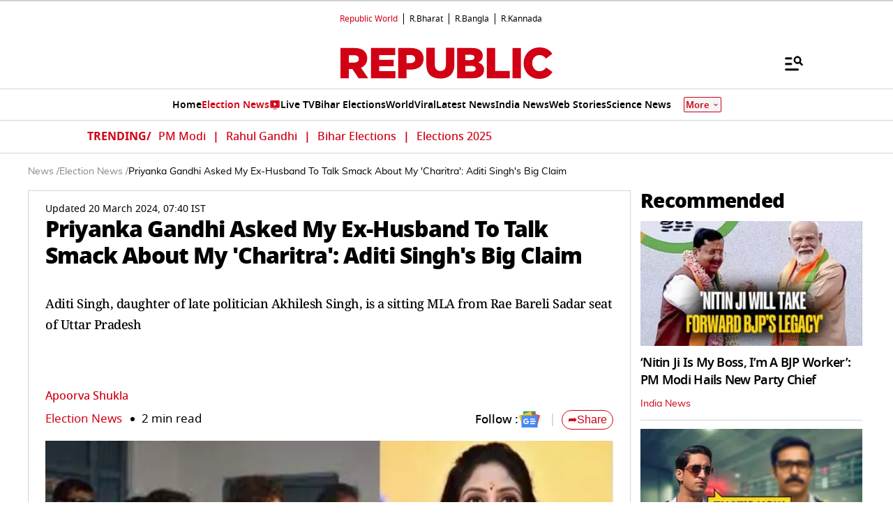

--- FILE ---
content_type: text/html; charset=utf-8
request_url: https://www.google.com/recaptcha/api2/aframe
body_size: 140
content:
<!DOCTYPE HTML><html><head><meta http-equiv="content-type" content="text/html; charset=UTF-8"></head><body><script nonce="LHs-UBVhnVKLclCQ72BVjg">/** Anti-fraud and anti-abuse applications only. See google.com/recaptcha */ try{var clients={'sodar':'https://pagead2.googlesyndication.com/pagead/sodar?'};window.addEventListener("message",function(a){try{if(a.source===window.parent){var b=JSON.parse(a.data);var c=clients[b['id']];if(c){var d=document.createElement('img');d.src=c+b['params']+'&rc='+(localStorage.getItem("rc::a")?sessionStorage.getItem("rc::b"):"");window.document.body.appendChild(d);sessionStorage.setItem("rc::e",parseInt(sessionStorage.getItem("rc::e")||0)+1);localStorage.setItem("rc::h",'1768897376451');}}}catch(b){}});window.parent.postMessage("_grecaptcha_ready", "*");}catch(b){}</script></body></html>

--- FILE ---
content_type: application/javascript; charset=utf-8
request_url: https://fundingchoicesmessages.google.com/f/AGSKWxXn_a4WpryH8jo64eC95XM45PkfKjrkjs8gbOhfugqS-USPxn65SUCXzERExHgBFK6RsXC8zug97f5Gqv0Rqea9bO4958uBw_pd6IDbYmNyaowO-dw2i9Hn0JLlcjpCCzlGUi42dMNCKAy4aqu5tORsGLrsWvtPlaSKlVMD493RkGxk2mzZKKUqDGix/_/ads/300x120_.clkads.-google-ads//ad.ams./?view=ad
body_size: -1291
content:
window['a6654e61-6522-40a8-b085-8ebdfe63c79c'] = true;